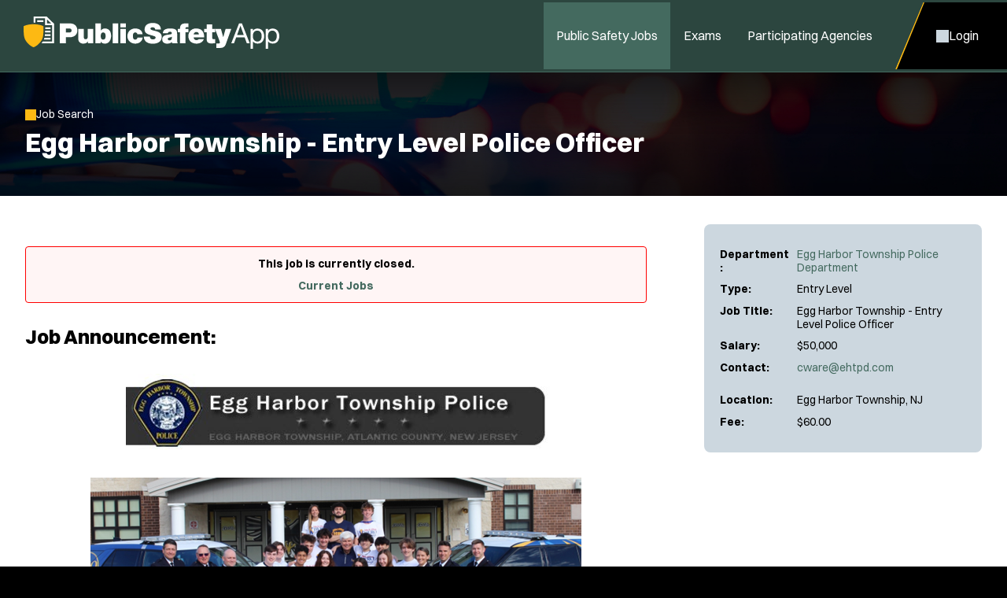

--- FILE ---
content_type: text/html; charset=utf-8
request_url: https://www.publicsafetyapp.com/Entry-Level-Egg-Harbor-Township-NJ-Police-Officer-Jobs/1061/
body_size: 7280
content:


<!DOCTYPE html>
<html lang="en">
<head itemscope="" itemtype="http://schema.org/WebSite">
	<meta charset="UTF-8">
	<meta content="maximum-scale=5.0, user-scalable=yes, initial-scale=1" name="viewport">
	<title>Egg Harbor Township, NJ - Entry Level Police Officer Job | PublicSafetyApp</title>
	<meta name="keywords" content="entry level, egg harbor township, nj, police, officer, jobs">
	<meta name="description" content="Learn more about the hiring requirements and apply for Egg Harbor Township, New Jersey Entry Level Job">
	<link rel="stylesheet" href="/includes/css/style.css?d=1.8.2026" media="screen">
    <link rel="stylesheet" href="/includes/css/style-d.css?d=1.8.2026" media="screen and (min-width: 750px)">
    <link rel="stylesheet" href="/includes/css/style-m.css?d=1.8.2026" media="screen and (max-width: 749px)">

    <link rel="stylesheet" href="/includes/css/application/style.css?d=5.28.2025" media="screen">
    <link rel="stylesheet" href="/includes/css/application/style-d.css?d=6.4.2025" media="screen and (min-width: 750px)">
    <link rel="stylesheet" href="/includes/css/application/style-m.css?d=6.4.2025" media="screen and (max-width: 749px)">

    <link rel="stylesheet" href="/includes/css/style_print.css?d=5.28.2025" media="print">
    <script src="https://code.jquery.com/jquery-3.7.1.min.js" integrity="sha256-/JqT3SQfawRcv/BIHPThkBvs0OEvtFFmqPF/lYI/Cxo=" crossorigin="anonymous"></script>
    <script src="/includes/js/pageLoad.js?d=10.30.2025"></script>
    
    <link rel="stylesheet" href="https://cdnjs.cloudflare.com/ajax/libs/fancybox/3.5.7/jquery.fancybox.min.css" integrity="sha256-Vzbj7sDDS/woiFS3uNKo8eIuni59rjyNGtXfstRzStA=" crossorigin="anonymous" />
<script src="https://cdnjs.cloudflare.com/ajax/libs/fancybox/3.5.7/jquery.fancybox.min.js" integrity="sha256-yt2kYMy0w8AbtF89WXb2P1rfjcP/HTHLT7097U8Y5b8=" crossorigin="anonymous"></script>
<link rel="stylesheet" href="/Jobs/includes/fancybox/PoliceApp.css?d=9.2019" />
<script src="/Jobs/includes/fancybox/PoliceApp.js?d=12.12.2024"></script>
    <link rel="stylesheet" href="https://cdnjs.cloudflare.com/ajax/libs/font-awesome/5.13.0/css/all.min.css" integrity="sha256-h20CPZ0QyXlBuAw7A+KluUYx/3pK+c7lYEpqLTlxjYQ=" crossorigin="anonymous" />

    <link rel="shortcut icon" href="/favicon_publicSafety.ico">

    <script async src="https://www.googletagmanager.com/gtag/js?id=G-084KH9NSE6"></script>
<script>
window.dataLayer = window.dataLayer || [];
function gtag(){dataLayer.push(arguments);}
gtag('js', new Date());
gtag('config', 'G-084KH9NSE6');
</script>

	
    
        <meta property="og:url" content="https://www.PublicSafetyApp.com/Entry-Level-Egg-Harbor-Township-NJ-Police-Officer-Jobs/1061/" />
        <meta property="og:image" content="https://www.publicsafetyapp.com/images_publicsafety/social/job-post-image.jpg">
        <meta property="og:image:type" content="image/png">
        <meta property="og:image:width" content="200">
        <meta property="og:image:height" content="51">
        <meta property="og:title" content="Check out this new job I found on PublicSafetyApp.com!" />

        <meta name="twitter:card" content="summary_large_image">
        <meta name="twitter:site" content="@policeapp_com">
        <meta name="twitter:creator" content="@policeapp_com">
        <meta name="twitter:title" content="Egg Harbor Township - Entry Level Police Officer">
        <meta property="twitter:url" content="https://www.PublicSafetyApp.com/Entry-Level-Egg-Harbor-Township-NJ-Police-Officer-Jobs/1061/" />
    <script src="https://cdnjs.cloudflare.com/ajax/libs/jquery.form/4.3.0/jquery.form.min.js" integrity="sha384-qlmct0AOBiA2VPZkMY3+2WqkHtIQ9lSdAsAn5RUJD/3vA5MKDgSGcdmIv4ycVxyn" crossorigin="anonymous"></script>
<script src="/jobs/includes/jqueryForm/PoliceApp.js?d=2.25.2025"></script>

</head>

<!-- add class of 'logged-in' to <body> when user is logged in-->
<body class="jobs single-job-view logged-in publicsafetyapp">

    
	<header>
    <aside>
        <a id="skipNavigation" href="#main" tabindex="0">Skip Navigation</a>
    </aside>
    <div class="header-wrap">
        
            <a href="/" id="brand"><img src="/images/PublicSafetyApp.svg" alt="Logo for: PublicSafetyApp"/></a>
        
        <div id="navContainer">
            <aside class="menu">Close Menu</aside>
            <nav id="mainnav" aria-label="Main">
                <ul>
                    
                        <li class="on"><a href="/Public-Safety-Jobs/" target="_self" class="Menu">Public Safety Jobs</a></li><li ><a href="/Police-Exams/" target="_self" class="Menu">Exams</a></li><li ><a href="/Participating-Agencies">Participating Agencies</a></li>
                    

                </ul>
            </nav>
            <nav id="ancillary" aria-label="Ancillary">
                <ul>
                    
                        <li class="account"><a href="/Jobs/Candidates"><span>Login</span></a></li>
                        

                </ul>
            </nav>
        </div>
        <nav id="mobilenav" aria-label="Mobile">
            
                <a class="account" href="/Jobs/Candidates"><span>Login</span></a>
                
            <span class="menu"><span>Menu</span></span>
        </nav>
    </div>
</header>

	<main id="main">
        
		    <div class="page-header">
			    <div class="wrap">
                    
                                    <a onclick="window.history.back();" class="back">Job Search</a>
                            
            <h1>Egg Harbor Township - Entry Level Police Officer</h1>
        


        
	            </div>
            </div>
        
            <div id="content">
	            <div class="wrap ">
		            <div class="content">
        

    

<div class="job-view flex mobile-column align-items-start space-between">
    <div class="job-apply">
        <div class="important-details flex column">
            
            <div class="grid-row">
                <span>Department:</span>
                <span>
                    
	                    <a href="/Egg-Harbor-Township-NJ-Police-Department/546/" >Egg Harbor Township Police Department</a><br />
                    
                </span>
            </div>            
            <div class="grid-row">
                <span>Type:</span>
                <span>Entry Level</span>
            </div>
            <div class="grid-row">
                <span>Job Title:</span>
                <span>Egg Harbor Township - Entry Level Police Officer</span>
            </div>
            <div class="grid-row">
                <span>Salary:</span>
                <span>$50,000</span>
            </div>
            
                <div class="grid-row">
                    <span>Contact:</span>
                    <span>
                    <a href="mailto:cware@ehtpd.com">cware@ehtpd.com</a></p>
                        
                    </span>
                </div>
            
            
            <div class="grid-row">
                <span>Location:</span>
                <span>
                    Egg Harbor Township, NJ<br />
                    
                </span>
            </div>
            
                <div class="grid-row">
                    <span>Fee:</span>
                    <span>
                        $60.00
                    </span>
                </div>
            
        </div>
        <div class="prerequisites">
            
            
        </div>
    </div>
    <div class="job-description">

        
            <div class="no-jobs-found form-field-alert">

            
                This job is currently closed. <br><br> <a href="/Public-Safety-Jobs/" class="button icon arrow after">Current Jobs</a>
            

            </div>
            

        <h2>Job Announcement:</h2>
       
            
            

            <p><div class="content-block image-block"><img alt="Egg Harbor Township Police Department, NJ Public Safety Jobs" src="/Jobs/customer-files/Test-Banner.jpg" alt="Written Test Banner"/></div><div class="content-block image-block"><img alt="Egg Harbor Township Police Department, NJ Public Safety Jobs" src="/Jobs/customer-files/Test-Cover-Photo.png" alt="Written Test Cover Photo"/></div><div class="content-block light-bg"><p><strong>&nbsp; &nbsp; &nbsp; &nbsp; &nbsp; &nbsp; &nbsp; &nbsp; &nbsp; &nbsp; &nbsp; &nbsp; &nbsp; &nbsp; &nbsp;Egg Harbor Township Police Department is n</strong><strong>ow Hiring for the Position of:</strong></p>
<p><strong>&nbsp; &nbsp; &nbsp; &nbsp; &nbsp; &nbsp; &nbsp; &nbsp; &nbsp; &nbsp; &nbsp; &nbsp; &nbsp; &nbsp; &nbsp; &nbsp; &nbsp; &nbsp; &nbsp; &nbsp; &nbsp; &nbsp; &nbsp; &nbsp; &nbsp; &nbsp; &nbsp; &nbsp; &nbsp; &nbsp; &nbsp; &nbsp; &nbsp; &nbsp; &nbsp; &nbsp; &nbsp; &nbsp; &nbsp; &nbsp; &nbsp; &nbsp; &nbsp; &nbsp; &nbsp; &nbsp; &nbsp; &nbsp; &nbsp; &nbsp;Police Officer</strong></p>
<p>The Egg Harbor Township Police Department is pleased to announce that it will be accepting applications for the position of&nbsp;<strong>Police Officer, for individuals who are not currently certified</strong>.</p>
<p><strong>A non-refundable application fee of $60.00 will be charged to all applicants.</strong></p>
<p><strong>The deadline for applications is 11:59 P.M., January 9, 2026</strong>. All previous applications submitted to the Egg Harbor Township Police Department are null and void.</p>
<p>All applicants must take and pass a written examination. The minimum passing score is&nbsp;<strong>70%</strong>.&nbsp; The written examination will be held at the Egg Harbor Township Community Center (5045 English Creek Avenue, Egg Harbor Twp. NJ 08234) on the date of&nbsp;<strong>January 12, 2026</strong>.&nbsp; All applicants must report to that location on that date, <strong>no later than 5:45 P.M.,</strong>&nbsp;in proper business attire.</p>
<p><strong>PLEASE BE&nbsp;ADVISED THAT QUALIFICATIONS HAVE CHANGED</strong>. Review the list of qualifications carefully to ensure that you are eligible for the position.&nbsp; Per Township Ordinance, to be qualified for this position, the applicant must possess a high school diploma or GED, prior to appointment as an officer. Failure to meet these qualifications at the time of proposed appointment may eliminate the applicant from further consideration.&nbsp;</p>
<p><a href="https://www.ehtnj.gov/departments/public_safety/egg_harbor_township_police_department/police_officer_overview.php">CLICK HERE FOR FURTHER INFORMATION ON QUALIFICATIONS</a></p>
<p><strong>&nbsp; &nbsp; &nbsp; &nbsp; &nbsp; &nbsp; &nbsp; &nbsp; &nbsp; &nbsp; &nbsp;2026 Police Officer Salary Guide</strong>*</p>
<p>Step 1: $50,000&nbsp;&nbsp;&nbsp;&nbsp;&nbsp;&nbsp;&nbsp;&nbsp;&nbsp;&nbsp;&nbsp;&nbsp;&nbsp;&nbsp;&nbsp;&nbsp;&nbsp;&nbsp;&nbsp;&nbsp;&nbsp;&nbsp;&nbsp;&nbsp;&nbsp;&nbsp;&nbsp;&nbsp;&nbsp;&nbsp;&nbsp;&nbsp;&nbsp;&nbsp;&nbsp;&nbsp;&nbsp;&nbsp;&nbsp;&nbsp; Step 7: $83,027<br />Step 2: $55,000&nbsp;&nbsp;&nbsp;&nbsp;&nbsp;&nbsp;&nbsp;&nbsp;&nbsp;&nbsp;&nbsp;&nbsp;&nbsp;&nbsp;&nbsp;&nbsp;&nbsp;&nbsp;&nbsp;&nbsp;&nbsp;&nbsp;&nbsp;&nbsp;&nbsp;&nbsp;&nbsp;&nbsp;&nbsp;&nbsp;&nbsp;&nbsp;&nbsp;&nbsp;&nbsp;&nbsp;&nbsp;&nbsp;&nbsp;&nbsp; Step 8: $89,458<br />Step 3: $60,000&nbsp;&nbsp;&nbsp;&nbsp;&nbsp;&nbsp;&nbsp;&nbsp;&nbsp;&nbsp;&nbsp;&nbsp;&nbsp;&nbsp;&nbsp;&nbsp;&nbsp;&nbsp;&nbsp;&nbsp;&nbsp;&nbsp;&nbsp;&nbsp;&nbsp;&nbsp;&nbsp;&nbsp;&nbsp;&nbsp;&nbsp;&nbsp;&nbsp;&nbsp;&nbsp;&nbsp;&nbsp;&nbsp;&nbsp;&nbsp; Step 9: $96,207<br />Step 4: $66,000&nbsp;&nbsp;&nbsp;&nbsp;&nbsp;&nbsp;&nbsp;&nbsp;&nbsp;&nbsp;&nbsp;&nbsp;&nbsp;&nbsp;&nbsp;&nbsp;&nbsp;&nbsp;&nbsp;&nbsp;&nbsp;&nbsp;&nbsp;&nbsp;&nbsp;&nbsp;&nbsp;&nbsp;&nbsp;&nbsp;&nbsp;&nbsp;&nbsp;&nbsp;&nbsp;&nbsp;&nbsp;&nbsp;&nbsp;&nbsp; Step 10: $102,417<br />Step 5: $71,000 &nbsp;&nbsp;&nbsp;&nbsp;&nbsp;&nbsp;&nbsp;&nbsp;&nbsp;&nbsp;&nbsp;&nbsp;&nbsp;&nbsp;&nbsp;&nbsp;&nbsp;&nbsp;&nbsp;&nbsp;&nbsp;&nbsp;&nbsp;&nbsp;&nbsp;&nbsp;&nbsp;&nbsp;&nbsp;&nbsp;&nbsp;&nbsp;&nbsp;&nbsp;&nbsp;&nbsp;&nbsp;&nbsp;&nbsp; Step 11: $108,732<br />Step 6: $76,252&nbsp; &nbsp; &nbsp; &nbsp; &nbsp; &nbsp; &nbsp; &nbsp; &nbsp; &nbsp; &nbsp; &nbsp; &nbsp; &nbsp; &nbsp; &nbsp; &nbsp; &nbsp; &nbsp; &nbsp; &nbsp;Step 12: $ 120,449&nbsp; &nbsp; &nbsp; &nbsp; &nbsp; &nbsp; &nbsp; &nbsp; &nbsp; &nbsp;&nbsp;<br />&nbsp; &nbsp; &nbsp; &nbsp; &nbsp; &nbsp; &nbsp; &nbsp; &nbsp; &nbsp; &nbsp; &nbsp; &nbsp; &nbsp; &nbsp; &nbsp;Top Salary: $126,600&nbsp;</p>
<p><em>*Based on current contractual agreement, set to expire 12/2026.</em></p>
<p><strong>BENEFITS &amp; INCENTIVES:</strong></p>
<p>&bull; Paid Police Academy Training<br />&bull; Full Medical Benefits<br />&bull; Full Dental Coverage<br />&bull; 108 vacation hours your first full year of service.<br />&bull; Retirement after 30 years of service with a full pension.</p>
<p><em><strong>College Incentive Program:</strong></em></p>
<p>Every Police Officer shall have one hundred percent (100%) of their college credits paid for upon successful completion of their undergraduate and graduate courses. In addition, the Township shall reimburse the Police Officer for one hundred percent (100%) for the required textbooks upon successful completion of their undergraduate and graduate classes (Limitations Apply).</p>
<p><em><strong>College Degree Stipend:</strong></em></p>
<p>Annual Stipend of $2,500.00 for possessing a master's degree.</p>
<p><em><strong>Uniform Allowance:</strong></em></p>
<p>Annual Uniform reimbursement allowance of $800.00.</p>
<p><em><strong>Annual Training:</strong></em></p>
<p>Minimum of 60 hours of in-service training provided annually in areas including, but not limited to Firearms &amp; Weapons proficiency, Emergency Vehicle Operations, Defensive Tactics, Active Shooter Response, De-Escalation/Use of Force and Officer Resiliency.</p>
<p><strong>CAREER ADVANCEMENT OPPORTUNITIES:</strong></p>
<p>Police Officers employed by the Egg Harbor Township Police Department who exhibit a sound work ethic and commitment to the profession will have the opportunity to receive advanced training and assignment in select specialized units, that come with additional incentives depending on assignment, such as:</p>
<p>&bull; Criminal Investigations Bureau<br />&bull; Special Weapons and Tactics (SWAT) Team<br />&bull; Hostage-Crisis Negotiator<br />&bull; K9 Unit<br />&bull; Bicycle Unit<br />&bull; Motorcycle Unit<br />&bull; Traffic Safety Unit<br />&bull; Community Policing<br />&bull; Field Training Unit<br />&bull; Defensive Tactics, Weapons &amp; Physical Fitness Instructor&nbsp;</p>
<p><strong>QUALIFICATIONS FOR POLICE OFFICER:</strong></p>
<p>Applicants must:</p>
<p>&bull; Be a U.S. citizen.<br />&bull; Be a resident of New Jersey.<br />&bull; Be at least 21 years of age &amp; no older than 35 years of age at their time of appointment (N.J.S.A. 43:16A-3(1)).<br />&bull; Possess a high school diploma or GED, prior to the date of appointment as an officer.<br />&bull; Possess a valid New Jersey driver&rsquo;s license.<br />&bull; Have no criminal record.<br />&bull; Must pass a written examination (minimum passing score is 70%).<br />&bull; Must pass a physical fitness indicator test, with minimum scores of:<br /><strong>&nbsp; &nbsp; &nbsp; &nbsp; &nbsp; - 1.5 mile run in 15 minutes, 55 seconds or less.</strong><br /><strong>&nbsp; &nbsp; &nbsp; &nbsp; &nbsp; - 300-meter run in 70.1 seconds or less.</strong><br /><strong>&nbsp; &nbsp; &nbsp; &nbsp; &nbsp; - Vertical jump of 15 inches or more.</strong><br /><strong>&nbsp; &nbsp; &nbsp; &nbsp; &nbsp; - 24 push-ups in 1 minute or less.</strong><br /><strong>&nbsp; &nbsp; &nbsp; &nbsp; &nbsp; - 28 sit-ups in 1 minute or less.&nbsp;&nbsp;</strong><br />&bull; Must pass a physical examination conducted by a physician selected by Egg Harbor Township.<br />&bull; Must be of sound moral character verified by a background investigation.<br />&bull; Must pass an oral interview with the Chief of Police/Selection Committee.<br />&bull; Must pass an oral interview with the Mayor and Township Committee.<br />&bull; Must pass a psychological examination.</p>
<p><strong>TESTING PROCEDURES (Sequence May Vary):</strong></p>
<p>&bull; Written Examination.<br />&bull; Physical fitness indicator test.<br />&bull; Background investigation.<br />&bull; Oral interview with the Chief of Police/Selection Committee.<br />&bull; Oral interview with the Mayor and Township Committee.<br />&bull; Psychological exam.<br />&bull; Medical exam.<br />&bull; Drug screening.</p>
<p><strong>POLICE ACADEMY &amp; FIELD TRAINING:</strong></p>
<p>Successful candidates that are hired are sent to the Police Academy, unless the applicant is appropriately certified by the Police Training Commission (PTC). The police academy is a&nbsp;training program that is approximately 22 weeks long.</p>
<p>Upon successful completion of the Police Academy, officers are assigned to the Patrol Division and to a Field Training Officer for an additional 16 weeks.</p>
<p><strong>ANTI-DISCRIMINATION POLICY:</strong></p>
<p>It is the policy of the Township to provide and encourage equal employment and business opportunity for all persons and to prohibit discrimination in employment and business practices.&nbsp; The Township shall not discriminate on the basis of any sensory, mental, or physical disability in employment unless such a disability prevents the performance of the essential duties required of the position and which are bona fide occupational qualifications which cannot be accommodated without undue hardship.</p></div></p>

            

	                <p>Please direct questions regarding this position to <a href="mailto:cware@ehtpd.com">cware@ehtpd.com</a></p>
                

        <div class="content-block text-block no-bg">
            <hr>
             <h2>About Public Safety Jobs</h2><p>Jobs close at 11:59 PM (Eastern) on the deadline date specified, or when the position capacity has been met, or unless otherwise specified in the announcement.  If the deadline date is not specified in the announcement, the agency has sole discretion on setting the deadline and jobs may close without notice.  It is the applicant's responsibility to thoroughly read and understand the deadline requirements and capacity limits as outlined by the agency.</p> <p>Applicants are responsible for checking their email and logging into their PublicSafetyApp account to monitor for updates.</p>
        </div>

        
        <div class="content-block social-block no-bg">
            <hr>
            <h2>Share this Job Opening:</h2>
            <div class="flex gap-30">
                <a class="facebook" title="Share on Facebook" href="javascript:void(0);" onclick="javascript:window.open('https://www.facebook.com/sharer/sharer.php?u=https://www.publicsafetyapp.com/Entry-Level-Egg-Harbor-Township-NJ-Police-Officer-Jobs/1061/', '', 'menubar=no,toolbar=no,resizable=yes,scrollbars=yes,height=600,width=600');return false;">Facebook</a>
                <a class="twitter" title="Share on Twitter" href="javascript:void(0);" onclick="javascript:window.open('https://twitter.com/share?url=https://www.publicsafetyapp.com/Entry-Level-Egg-Harbor-Township-NJ-Police-Officer-Jobs/1061/', '', 'menubar=no,toolbar=no,resizable=yes,scrollbars=yes,height=600,width=600');return false;">Twitter</a>
                <a class="email" href="mailto:?subject=Check out this new job I found on PublicSafetyApp.com!&body=I was looking at law enforcement job announcements on PublicSafetyApp.com and found this job I thought you might be interested in. Check it out!%0D%0Ahttps://www.publicsafetyapp.com/Entry-Level-Egg-Harbor-Township-NJ-Police-Officer-Jobs/1061/">Email</a>
            </div>        
        </div>
           


    </div><!-- /.job-description -->
    
    
</div><!--job view//-->






<script>
$(function () {

    // Sticky header on mobile
    var pageHeader = $('.page-header').outerHeight();
    var pageTitle = $('h1').html();
    var jobTitle = $('<div class="job-title"><div>' + pageTitle + '</div></div>');

    $(jobTitle).prependTo('.sticky-apply');

    $(window).scroll(function () {
        jQuery(window).scroll(function () {
            if (jQuery(window).scrollTop() >= pageHeader) {
                jQuery('.sticky-apply .job-title').addClass('show');
            }
            else {
                jQuery('.sticky-apply .job-title').removeClass('show');
            }
        })
    });

});
</script>







<script src="https://cdnjs.cloudflare.com/ajax/libs/jquery.form/4.3.0/jquery.form.min.js" integrity="sha384-qlmct0AOBiA2VPZkMY3+2WqkHtIQ9lSdAsAn5RUJD/3vA5MKDgSGcdmIv4ycVxyn" crossorigin="anonymous"></script>
<script src="/jobs/includes/jqueryForm/PoliceApp.js?d=2.25.2025"></script>
<script>
// track our link clicks to google analytics
// on job view and department view

jQuery(document).ready(function () {
    enableAjaxForm('#JobViewContactForm', '#popoverErrorDiv', '#popoverFormAction', '#popoverFormSubmit');

	jQuery('a').each(function(){
		var link = jQuery(this);
		var href = link.attr('href');

		if ( typeof( href ) == "string"  )
		{
 		      

            if ((href.toLowerCase().indexOf('http:') == 0 || href.toLowerCase().indexOf('https:') == 0) && (href.toLowerCase().indexOf('policeapp.com') < 0))
			{
				// if external link
				href = href.toLowerCase().replace("http://","").replace("https://","");

 				link.click(function(event){

 					// don't open the link yet
 					event.preventDefault();

 					ga('send', 'event', 'Egg Harbor Township - Entry Level Police Officer JobID:1061', 'job_external_link_click', href, 1061);

                    
                        // now wait 300 milliseconds... and open the link as usual
                        setTimeout(function () { window.open(link.attr("href"), (!link.attr("target") ? "_self" : link.attr("target"))); }, 500);
                    
 				});
			}
			else if ( href.indexOf('@') > 0 )
			{
				// if mailto link
				href = href.toLowerCase().replace("mailto:","");

 				link.click(function(){

 					// don't open the link yet
 					event.preventDefault();

 					ga('send', 'event', 'Egg Harbor Township - Entry Level Police Officer JobID:1061', 'job_email_link_click', href, 1061);

 					// now wait 300 milliseconds... and open the link as usual
					setTimeout(function() { window.open(link.attr("href"),(!link.attr("target")?"_self":link.attr("target"))); },500);
 				});
			}
			else if ( href.toLowerCase().indexOf('customer-files') > 0 || href.toLowerCase().indexOf('customer-departments') > 0 )
			{
				// if download link
 				link.click(function(){

 					// don't open the link yet
 					event.preventDefault();

 					ga('send', 'event', 'Egg Harbor Township - Entry Level Police Officer JobID:1061', 'job_file_download', href, 1061);

                    
                        // now wait 300 milliseconds... and open the link as usual
                        setTimeout(function () { window.open(link.attr("href"), (!link.attr("target") ? "_self" : link.attr("target"))); }, 500);
                    

                    });
            }
        }
    });
});

</script>



    


        
               		</div>
	            </div>
            </div>
        
    </main>
	

<footer>
    <div class="wrap">
        <div class="footer-top">
            
                <div>
                    <span class="title">PublicSafetyApp</span>
                    <ul>
                        <li><a href="/About/">About</a></li>
                        <li><a href="/Careers">Join Our Team</a></li>
                        <li><a href="https://info.policeapp.com/request-a-demo" target="_blank">Request a Demo</a></li>
                    </ul>
                </div>
             
                <div class="social-links">
                    <ul>
                        <li><a href="https://www.facebook.com/PoliceApp" target="_blank" class="social facebook" aria-label="PoliceApp Facebook link"></a></li>
                        <li><a href="https://twitter.com/PoliceApp_Com" target="_blank" class="social twitter" aria-label="PoliceApp Twitter link"></a></li>
                        <li><a href="http://www.linkedin.com/company/policeapp-com" target="_blank" class="social linkedin" aria-label="PoliceApp LinkedIn link"></a></li>
                        <li><a href="https://www.instagram.com/policeapp/" target="_blank" class="social instagram" aria-label="PoliceApp Instagram link"></a></li>
                    </ul>
                </div>
                <div>
                    <span class="title">Contact</span>
                    <address>
                        5 Brookside Dr<br>
                        Wallingford, CT 06492<br>
                        <a href="tel:855-720-2777">855-720-2777</a>
                    </address>
                </div>
            
        </div>
        <div class="footer-bottom">
            <div>
                Simplifying the Law Enforcement & Police Job Hiring Process Across the United States.
               View Current Entry Level Egg Harbor Township NJ Law Enforcement Jobs & Police Jobs.
                
            </div>
            <div>
                
	                &copy; 2010 - 2026 PoliceApp.com DBA PublicSafetyApp.com. All rights reserved.
                
                <nav>
                    <ul>
                        <li><a href="/Privacy_Policy/">Privacy Policy</a></li>
                        <li><a href="/Terms_of_Use/">Terms of Use</a></li>
                        <li><a href="/Accessibility/">Accessibility</a></li>
                        <li><a href="/Site-Map/">Site Map</a></li>
                    </ul>
                </nav>
            </div>
        </div>
        
    </div>
</footer>

    

<!-- Start of HubSpot Embed Code --> <script type="text/javascript" id="hs-script-loader" async defer src="//js.hs-scripts.com/44366251.js"></script> <!-- End of HubSpot Embed Code -->


<script>(function(){function c(){var b=a.contentDocument||a.contentWindow.document;if(b){var d=b.createElement('script');d.innerHTML="window.__CF$cv$params={r:'9c1a6dc319f58020',t:'MTc2OTAzNjQzNg=='};var a=document.createElement('script');a.src='/cdn-cgi/challenge-platform/scripts/jsd/main.js';document.getElementsByTagName('head')[0].appendChild(a);";b.getElementsByTagName('head')[0].appendChild(d)}}if(document.body){var a=document.createElement('iframe');a.height=1;a.width=1;a.style.position='absolute';a.style.top=0;a.style.left=0;a.style.border='none';a.style.visibility='hidden';document.body.appendChild(a);if('loading'!==document.readyState)c();else if(window.addEventListener)document.addEventListener('DOMContentLoaded',c);else{var e=document.onreadystatechange||function(){};document.onreadystatechange=function(b){e(b);'loading'!==document.readyState&&(document.onreadystatechange=e,c())}}}})();</script></body>
</html>